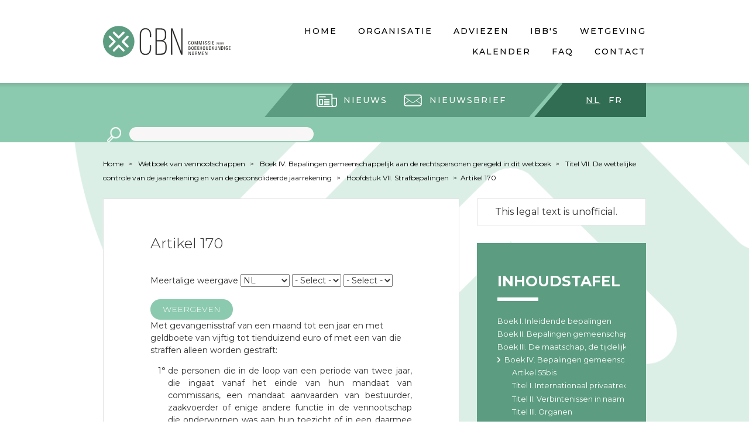

--- FILE ---
content_type: text/html; charset=UTF-8
request_url: https://www.cbn-cnc.be/nl/node/1098
body_size: 5237
content:
<!DOCTYPE html>
<html lang="nl" dir="ltr">
<head>
<!-- Google Tag Manager -->
<script>(function(w,d,s,l,i){w[l]=w[l]||[];w[l].push({'gtm.start':
new Date().getTime(),event:'gtm.js'});var f=d.getElementsByTagName(s)[0],
j=d.createElement(s),dl=l!='dataLayer'?'&l='+l:'';j.async=true;j.src=
'https://www.googletagmanager.com/gtm.js?id='+i+dl;f.parentNode.insertBefore(j,f);
})(window,document,'script','dataLayer','GTM-TCNKD5L');</script>
<!-- End Google Tag Manager -->
  <meta charset="utf-8" />
<meta name="Generator" content="Drupal 9 (https://www.drupal.org)" />
<meta name="MobileOptimized" content="width" />
<meta name="HandheldFriendly" content="true" />
<meta name="viewport" content="width=device-width, initial-scale=1.0" />
<link rel="icon" href="/themes/custom/cnc_cbn/favicon.ico" type="image/vnd.microsoft.icon" />
<link rel="alternate" hreflang="nl" href="https://www.cbn-cnc.be/nl/node/1098" />
<link rel="alternate" hreflang="fr" href="https://www.cbn-cnc.be/fr/node/1098" />
<link rel="canonical" href="https://www.cbn-cnc.be/nl/node/1098" />
<link rel="shortlink" href="https://www.cbn-cnc.be/nl/node/1098" />

  <title>Artikel 170 | CNC CBN</title>
  <link rel="stylesheet" media="all" href="/sites/default/files/css/css_AANNHmxtJfGC2JKZ3JZyqtLdbGqJd3_tvnIyyBEFdiw.css" />
<link rel="stylesheet" media="all" href="/sites/default/files/css/css_mt1bojd1nZyjWOaR61Y7JMS_q9dXm9xecMEr4pLWPOo.css" />
<link rel="stylesheet" media="all" href="https://fonts.googleapis.com/css?family=Montserrat:100,200,300,400,500,600,700&amp;subset=latin-ext" />
<link rel="stylesheet" media="all" href="/sites/default/files/css/css_0aR3wHw7qekAn56qqV9tIy0NxBre00yIh_MzhxMcJBE.css" />

  

  <link rel="apple-touch-icon" sizes="120x120" href="themes/custom/cnc_cbn/images/touch/apple-touch-icon.png">
  <link rel="icon" type="image/png" href="themes/custom/cnc_cbn/images/touch/favicon-32x32.png" sizes="32x32">
  <link rel="icon" type="image/png" href="themes/custom/cnc_cbn/images/touch/favicon-16x16.png" sizes="16x16">
  <link rel="manifest" href="themes/custom/cnc_cbn/images/touch/manifest.json">
  <link rel="mask-icon" href="themes/custom/cnc_cbn/images/touch/safari-pinned-tab.svg" color="#5bbad5">
  <meta name="theme-color" content="#ffffff">
</head>
<body class="one-sidebar sidebar-second path-node page-node-type-legal-article">
<!-- Google Tag Manager (noscript) -->
<noscript><iframe src="https://www.googletagmanager.com/ns.html?id=GTM-TCNKD5L"
height="0" width="0" style="display:none;visibility:hidden"></iframe></noscript>
<!-- End Google Tag Manager (noscript) -->
  <a href="#main-content" class="visually-hidden focusable skip-link">
    Skip to main content
  </a>
      
  
        <div class="dialog-off-canvas-main-canvas" data-off-canvas-main-canvas>
    <div class="layout-container">

  <header role="banner" class="l-header">
    <div class="l-mobile-menu">
        <div class="region region-mobile-logo">
    <div id="block-sitebranding" class="block block-system block-system-branding-block">
  
    
        <a href="/nl" rel="home" class="site-logo">
      <img src="/themes/custom/cnc_cbn/logo-nl.svg" alt="Home" />
    </a>
      </div>

  </div>

        <div class="region region-mobile-menu">
    <nav role="navigation" aria-labelledby="block-mainmenunl-3-menu" id="block-mainmenunl-3" class="block block-menu navigation menu--main-menu-nl">
            
  <h2 class="visually-hidden" id="block-mainmenunl-3-menu">Main menu NL</h2>
  

        
              <ul class="menu">
                    <li class="menu-item">
        <a href="/nl" data-title="Home" data-drupal-link-system-path="&lt;front&gt;">Home</a>
              </li>
                <li class="menu-item menu-item--collapsed">
        <a href="/nl/voorstelling-van-de-cbn" data-title="Organisatie" data-drupal-link-system-path="node/157">Organisatie</a>
              </li>
                <li class="menu-item menu-item--collapsed">
        <a href="/nl/adviezen" data-title="Adviezen" data-drupal-link-system-path="node/135">Adviezen</a>
              </li>
                <li class="menu-item menu-item--collapsed">
        <a href="/nl/individuele-beslissingen" data-title="IBB&#039;s" data-drupal-link-system-path="node/1838">IBB&#039;s</a>
              </li>
                <li class="menu-item">
        <a href="/nl/wetteksten" data-title="Wetgeving" data-drupal-link-system-path="node/1505">Wetgeving</a>
              </li>
                <li class="menu-item">
        <a href="/nl/kalender" data-title="Kalender" data-drupal-link-system-path="node/81">Kalender</a>
              </li>
                <li class="menu-item">
        <a href="/nl/faq" data-title="FAQ" data-drupal-link-system-path="node/121">FAQ</a>
              </li>
                <li class="menu-item menu-item--collapsed">
        <a href="/nl/contacteer-ons" data-title="Contact" data-drupal-link-system-path="node/142">Contact</a>
              </li>
        </ul>
  


  </nav>

  </div>

    </div>
    <div class="l-primary-menu l-desktop-menu">
      
  <div class="region region-primary-menu">
    <div class="region-inner region-primary-menu-inner">
      <div id="block-cnc-cbn-branding" class="block block-system block-system-branding-block">
  
    
        <a href="/nl" rel="home" class="site-logo">
      <img src="/themes/custom/cnc_cbn/logo-nl.svg" alt="Home" />
    </a>
      </div>
<nav role="navigation" aria-labelledby="block-mainmenunl-menu" id="block-mainmenunl" class="block block-menu navigation menu--main-menu-nl">
            
  <h2 class="visually-hidden" id="block-mainmenunl-menu">Main menu NL</h2>
  

        
              <ul class="menu">
                    <li class="menu-item">
        <a href="/nl" data-title="Home" data-drupal-link-system-path="&lt;front&gt;">Home</a>
              </li>
                <li class="menu-item menu-item--collapsed">
        <a href="/nl/voorstelling-van-de-cbn" data-title="Organisatie" data-drupal-link-system-path="node/157">Organisatie</a>
              </li>
                <li class="menu-item menu-item--collapsed">
        <a href="/nl/adviezen" data-title="Adviezen" data-drupal-link-system-path="node/135">Adviezen</a>
              </li>
                <li class="menu-item menu-item--collapsed">
        <a href="/nl/individuele-beslissingen" data-title="IBB&#039;s" data-drupal-link-system-path="node/1838">IBB&#039;s</a>
              </li>
                <li class="menu-item">
        <a href="/nl/wetteksten" data-title="Wetgeving" data-drupal-link-system-path="node/1505">Wetgeving</a>
              </li>
                <li class="menu-item">
        <a href="/nl/kalender" data-title="Kalender" data-drupal-link-system-path="node/81">Kalender</a>
              </li>
                <li class="menu-item">
        <a href="/nl/faq" data-title="FAQ" data-drupal-link-system-path="node/121">FAQ</a>
              </li>
                <li class="menu-item menu-item--collapsed">
        <a href="/nl/contacteer-ons" data-title="Contact" data-drupal-link-system-path="node/142">Contact</a>
              </li>
        </ul>
  


  </nav>

    </div>
  </div>

    </div>
    <div class="l-tertiary-menu l-desktop-menu">
      
    </div>
    <div class="l-secondary-menu">
        <div class="region region-secondary-menu">
    <div id="block-dazzlelanguageswitcherblock" class="block block-dazzle-language-switcher block-dazzle-switcher-block">
  
    
      <div class="language-switcher item-list"><ul><li><a href="/nl/node/1098" class="language-switcher_link language-switcher_link--nl language-switcher_link--active" hreflang="nl">nl</a></li><li><a href="/fr/node/1098" class="language-switcher_link language-switcher_link--fr" rel="alternate" hreflang="fr">fr</a></li></ul></div>
  </div>
<nav role="navigation" aria-labelledby="block-secondarymenunl-menu" id="block-secondarymenunl" class="block-secondary-menu block block-menu navigation menu--secondary-menu-nl">
            
  <h2 class="visually-hidden" id="block-secondarymenunl-menu">Secondary menu NL</h2>
  

        
              <ul class="menu">
                    <li class="menu-item">
        <a href="/nl/nieuws" class="icon-news" data-drupal-link-system-path="node/29">Nieuws</a>
              </li>
                <li class="menu-item">
        <a href="/nl/nieuwsbrief" class="icon-envelope" data-drupal-link-system-path="node/1810">Nieuwsbrief</a>
              </li>
        </ul>
  


  </nav>
<div class="views-exposed-form block block-views block-views-exposed-filter-blocksearch-all-content-block-1" data-drupal-selector="views-exposed-form-search-all-content-block-1" id="block-exposed-form-search-all">
  
    
      <form action="/nl/zoeken" method="get" id="views-exposed-form-search-all-content-block-1" accept-charset="UTF-8">
  <div class="form--inline clearfix">
  <div class="js-form-item form-item js-form-type-textfield form-type-textfield js-form-item-search form-item-search form-no-label">
        <input data-drupal-selector="edit-search" type="text" id="edit-search" name="search" value="" size="30" maxlength="128" class="form-text" />

        </div>
<div data-drupal-selector="edit-actions" class="form-actions js-form-wrapper form-wrapper" id="edit-actions"><input data-drupal-selector="edit-submit-search-all-content" type="submit" id="edit-submit-search-all-content" value="Apply" class="button js-form-submit form-submit" />
</div>

</div>

</form>

  </div>

  </div>

    </div>
  </header>

  <main role="main" class="l-main node-1098">
    

    

      <div class="region region-breadcrumb">
    <div id="block-cnc-cbn-breadcrumbs" class="block block-system block-system-breadcrumb-block">
  
    
        <nav class="breadcrumb" role="navigation" aria-labelledby="system-breadcrumb">
    <h2 id="system-breadcrumb" class="visually-hidden">You are here</h2>
    <ul class="breadcrumb-list">
          <li>
                  <a href="/nl">Home</a>
              </li>
          <li>
                  <a href="/nl/node/859">Wetboek van vennootschappen</a>
              </li>
          <li>
                  <a href="/nl/node/944">Boek IV. Bepalingen gemeenschappelijk aan de rechtspersonen geregeld in dit wetboek </a>
              </li>
          <li>
                  <a href="/nl/node/1066">Titel VII. De wettelijke controle van de jaarrekening en van de geconsolideerde jaarrekening</a>
              </li>
          <li>
                  <a href="/nl/node/1097">Hoofdstuk VII. Strafbepalingen </a>
              </li>
          <li class="current"><a href="#">Artikel 170</a></li>
    </ul>
  </nav>

  </div>

  </div>


    <a id="main-content" tabindex="-1"></a>
    <div class="l-main-inner">
      <div class="row">
        <section class="l-content">
            <div class="region region-content">
    <div data-drupal-messages-fallback class="hidden"></div>
<div id="block-cnc-cbn-content" class="block block-system block-system-main-block">
  
    
      

<div class="node node--type-legal-article node--view-mode-full ds-1col clearfix">

  

      <div class="group-content">
      
            <div class="field field--name-node-title field--type-ds field--label-hidden field__item"><h1>
  Artikel 170
</h1>
</div>
      
            <div class="field field--name-cnc-cbn-legal-multilingual-display-form field--type-ds field--label-hidden field__item"><form class="cnc-cbn-legal-multilingual-display-form" data-drupal-selector="cnc-cbn-legal-multilingual-display-form" action="/nl/node/1098" method="post" id="cnc-cbn-legal-multilingual-display-form" accept-charset="UTF-8">
  Meertalige weergave<div class="js-form-item form-item js-form-type-select form-type-select js-form-item-langcode-0 form-item-langcode-0 form-no-label">
        <select data-drupal-selector="edit-langcode-0" id="edit-langcode-0" name="langcode[0]" class="form-select required" required="required" aria-required="true"><option value="">- Select -</option><option value="nl" selected="selected">NL</option><option value="fr">FR</option></select>
        </div>
<div class="js-form-item form-item js-form-type-select form-type-select js-form-item-langcode-1 form-item-langcode-1 form-no-label">
        <select data-drupal-selector="edit-langcode-1" id="edit-langcode-1" name="langcode[1]" class="form-select required" required="required" aria-required="true"><option value="" selected="selected">- Select -</option><option value="nl">NL</option><option value="fr">FR</option></select>
        </div>
<div class="js-form-item form-item js-form-type-select form-type-select js-form-item-langcode-2 form-item-langcode-2 form-no-label">
        <select data-drupal-selector="edit-langcode-2" id="edit-langcode-2" name="langcode[2]" class="form-select"><option value="" selected="selected">- Select -</option><option value="nl">NL</option><option value="fr">FR</option></select>
        </div>
<input data-drupal-selector="edit-submit" type="submit" id="edit-submit" name="op" value="Weergeven" class="button js-form-submit form-submit" />
<input autocomplete="off" data-drupal-selector="form-czzxspc7bz09tf-fzo5w4o-lbahxtaeo0q6cdhsaoyc" type="hidden" name="form_build_id" value="form-CZzXsPc7BZ09Tf-fzo5w4O_lbaHXTaEo0q6cdhSaoyc" />
<input data-drupal-selector="edit-cnc-cbn-legal-multilingual-display-form" type="hidden" name="form_id" value="cnc_cbn_legal_multilingual_display_form" />

</form>
</div>
      
            <div class="field field--name-field-article-text field--type-text-long field--label-hidden field__item">
        <p>Met gevangenisstraf van een maand tot een jaar en met geldboete van vijftig tot tienduizend euro of met een van die straffen alleen worden gestraft:</p>

<ol class="decimal-degree"><li>de personen die in de loop van een periode van twee jaar, die ingaat vanaf het einde van hun mandaat van commissaris, een mandaat aanvaarden van bestuurder, zaakvoerder of enige andere functie in de vennootschap die onderworpen was aan hun toezicht of in een daarmee verbonden vennootschap of persoon zoals bepaald in artikel 11;</li>
	<li>de bestuurders, zaakvoerders en commissarissen die artikel 134 overtreden;</li>
	<li>zij die de verificaties verhinderen waaraan zij zich moeten onderwerpen krachtens deze titel of weigeren de inlichtingen te verstrekken die zij krachtens deze titel moeten geven of die bewust onjuiste of onvolledige inlichtingen verstrekken.</li>
</ol><p>Het voorgaande lid is niet van toepassing op de economische samenwerkingsverbanden.</p>

      </div>
      
    </div>
  
</div>


  </div>

  </div>

        </section>
        
                  <aside class="l-sidebar-second" role="complementary">
              <div class="region region-sidebar-second">
    <div id="block-legalmetainformation" class="block block-cnc-cbn-legal block-cnc-cbn-legal-meta-info-block">
  
    
      

<div class="node node--type-legal-text node--view-mode-meta-information ds-1col clearfix">

  

      <div class="group-content">
      
    </div>
  
</div>

<div class="unofficial-legal-text-notice">This legal text is unofficial.</div>
  </div>
<div id="block-booknavigation" class="block block-book block-book-navigation">
  
      <h2>Inhoudstafel</h2>
    
      
              <ul class="menu">
                    <li class="menu-item menu-item--collapsed">
        <a href="/nl/node/860" hreflang="nl">Boek I. Inleidende bepalingen</a>
              </li>
                <li class="menu-item menu-item--collapsed">
        <a href="/nl/node/897" hreflang="nl">Boek II. Bepalingen gemeenschappelijk aan alle vennootschappen </a>
              </li>
                <li class="menu-item menu-item--collapsed">
        <a href="/nl/node/929" hreflang="nl">Boek III. De maatschap, de tijdelijke handelsvennootschap en de stille handelsvennootschap </a>
              </li>
                <li class="menu-item menu-item--expanded menu-item--active-trail">
        <a href="/nl/node/944" hreflang="nl">Boek IV. Bepalingen gemeenschappelijk aan de rechtspersonen geregeld in dit wetboek </a>
                                <ul class="menu">
                    <li class="menu-item">
        <a href="/nl/node/945" hreflang="nl">Artikel 55bis</a>
              </li>
                <li class="menu-item menu-item--collapsed">
        <a href="/nl/node/946" hreflang="nl">Titel I. Internationaal privaatrechtelijke bepalingen </a>
              </li>
                <li class="menu-item menu-item--collapsed">
        <a href="/nl/node/951" hreflang="nl">Titel II. Verbintenissen in naam van een vennootschap in oprichting </a>
              </li>
                <li class="menu-item menu-item--collapsed">
        <a href="/nl/node/953" hreflang="nl">Titel III. Organen </a>
              </li>
                <li class="menu-item menu-item--collapsed">
        <a href="/nl/node/960" hreflang="nl">Titel IV. De naam van een vennootschap </a>
              </li>
                <li class="menu-item menu-item--collapsed">
        <a href="/nl/node/962" hreflang="nl">Titel V. Oprichting en openbaarmakingsformaliteiten </a>
              </li>
                <li class="menu-item menu-item--collapsed">
        <a href="/nl/node/1003" hreflang="nl">Titel VI. De jaarrekening en de geconsolideerde jaarrekening </a>
              </li>
                <li class="menu-item menu-item--expanded menu-item--active-trail">
        <a href="/nl/node/1066" hreflang="nl">Titel VII. De wettelijke controle van de jaarrekening en van de geconsolideerde jaarrekening</a>
                                <ul class="menu">
                    <li class="menu-item menu-item--collapsed">
        <a href="/nl/node/1067" hreflang="nl">Hoofdstuk II. Wettelijke controle van de jaarrekening</a>
              </li>
                <li class="menu-item menu-item--collapsed">
        <a href="/nl/node/1073" hreflang="nl">Hoofdstuk IV. Controle in vennootschappen waar een ondernemingsraad werd opgericht </a>
              </li>
                <li class="menu-item menu-item--collapsed">
        <a href="/nl/node/1090" hreflang="nl">Hoofdstuk V. Individuele onderzoeks- en controlebevoegdheid van vennoten </a>
              </li>
                <li class="menu-item menu-item--collapsed">
        <a href="/nl/node/1094" hreflang="nl">Hoofdstuk VI. Deskundigen </a>
              </li>
                <li class="menu-item menu-item--expanded menu-item--active-trail">
        <a href="/nl/node/1097" hreflang="nl">Hoofdstuk VII. Strafbepalingen </a>
                                <ul class="menu">
                    <li class="menu-item menu-item--active-trail">
        <a href="/nl/node/1098" hreflang="nl">Artikel 170</a>
              </li>
                <li class="menu-item">
        <a href="/nl/node/1099" hreflang="nl">Artikel 171</a>
              </li>
        </ul>
  
              </li>
        </ul>
  
              </li>
                <li class="menu-item menu-item--collapsed">
        <a href="/nl/node/1100" hreflang="nl">Titel VIII. Procedure en gevolgen van nietigheid van vennootschappen en van besluiten van de algemene vergadering </a>
              </li>
                <li class="menu-item menu-item--collapsed">
        <a href="/nl/node/1112" hreflang="nl">Titel IX. Ontbinding en vereffening </a>
              </li>
                <li class="menu-item menu-item--collapsed">
        <a href="/nl/node/1138" hreflang="nl">Titel X. Rechtsvorderingen en verjaring </a>
              </li>
        </ul>
  
              </li>
        </ul>
  


  </div>

  </div>

          </aside>
              </div>
    </div>
  </main>

  <footer role="contentinfo" class="l-footer">
    <section class="l-footer-top">
        <div class="region region-footer-top">
    <div id="block-footeraddressen" class="block-footer-item block block-block-content block-block-content0080b40e-841e-48b6-9145-902000d82a0d">
  
    
      
            <div class="clearfix text-formatted field field--name-body field--type-text-with-summary field--label-hidden field__item"><p><span class="block-footer-item-title"><strong>CBN - CNC </strong></span><br />
City Atrium<br />
Vooruitgangstraat 50 - 8ste verd.<br />
1210 Brussel</p>
</div>
      
  </div>
<div id="block-footercontacten" class="block-footer-item block block-block-content block-block-content052f8870-4b5b-4fcc-a287-d2ec4f631295">
  
    
      
            <div class="clearfix text-formatted field field--name-body field--type-text-with-summary field--label-hidden field__item"><p><span class="block-footer-item-title"><strong>Contact</strong></span><br />
Tel +32 (0)2 221 83 00<br />
Email <a href="mailto:cnc-cbn@cnc-cbn.be">cnc-cbn@cnc-cbn.be</a></p>
</div>
      
  </div>
<nav role="navigation" aria-labelledby="block-footermenunl-menu" id="block-footermenunl" class="block-footer-menu block block-menu navigation menu--footer-menu-nl">
            
  <h2 class="visually-hidden" id="block-footermenunl-menu">Footer menu NL</h2>
  

        
              <ul class="menu">
                    <li class="menu-item">
        <a href="/nl/voorstelling-van-de-cbn" data-drupal-link-system-path="node/157">Organisatie</a>
              </li>
                <li class="menu-item">
        <a href="/nl/vacatures" data-drupal-link-system-path="node/1633">Vacatures</a>
              </li>
                <li class="menu-item">
        <a href="/nl/toegankelijkheidsverklaring" data-drupal-link-system-path="node/2938">Toegankelijkheidsverklaring</a>
              </li>
        </ul>
  


  </nav>

  </div>

    </section>
    <section class="l-footer-bottom">
        <div class="region region-footer-bottom">
    <div id="block-copyright" class="block block-block-content block-block-contentb6f9ed5f-8c61-4392-9326-ba185f26850d">
  
    
      
            <div class="clearfix text-formatted field field--name-body field--type-text-with-summary field--label-hidden field__item"><p>2018 © CNC-CBN</p>
</div>
      
  </div>
<div id="block-createdbydazzle" class="block block-block-content block-block-content3656d6d6-62a7-4ef9-9e0a-1055bcb5fa90">
  
    
      
            <div class="clearfix text-formatted field field--name-body field--type-text-with-summary field--label-hidden field__item"><p>Created by <a href="https://www.dazzle.be">dazzle</a></p>
</div>
      
  </div>

  </div>

    </section>
  </footer>

</div>
  </div>

  
  
  <script type="application/json" data-drupal-selector="drupal-settings-json">{"path":{"baseUrl":"\/","scriptPath":null,"pathPrefix":"nl\/","currentPath":"node\/1098","currentPathIsAdmin":false,"isFront":false,"currentLanguage":"nl"},"pluralDelimiter":"\u0003","suppressDeprecationErrors":true,"statistics":{"data":{"nid":"1098"},"url":"\/core\/modules\/statistics\/statistics.php"},"ajaxTrustedUrl":{"form_action_p_pvdeGsVG5zNF_XLGPTvYSKCf43t8qZYSwcfZl2uzM":true,"\/nl\/zoeken":true},"user":{"uid":0,"permissionsHash":"5e89fcb5a2b5efb6e7b34c5b18996e45455f45f94e873c9cf34ad7778d6ec70a"}}</script>
<script src="/sites/default/files/js/js_X9PXoh-JBTGrkxsGVpOjer-wt9ii5qQrD7jQWJofeBE.js"></script>

</body>
</html>


--- FILE ---
content_type: image/svg+xml
request_url: https://www.cbn-cnc.be/themes/custom/cnc_cbn/images/icons/triangle-light-left.svg
body_size: 45
content:
<svg id="Layer_1" data-name="Layer 1" xmlns="http://www.w3.org/2000/svg" viewBox="0 0 49 58"><defs><style>.cls-1{fill:#5c9c80;}</style></defs><title>1</title><polygon class="cls-1" points="49 0 49 58 0 58 49 0"/></svg>


--- FILE ---
content_type: image/svg+xml
request_url: https://www.cbn-cnc.be/themes/custom/cnc_cbn/images/icons/vacancies.svg
body_size: 1355
content:
<svg xmlns="http://www.w3.org/2000/svg" xmlns:xlink="http://www.w3.org/1999/xlink" width="63" height="63" viewBox="0 0 63 63"><defs><path id="9q2ma" d="M1483.5 907a29.5 29.5 0 1 1 0 59 29.5 29.5 0 0 1 0-59z"/></defs><g><g transform="translate(-1452 -905)"><use fill="none" xlink:href="#9q2ma"/><use fill="#fff" fill-opacity="0" stroke="#fff" stroke-linecap="round" stroke-linejoin="round" stroke-miterlimit="50" stroke-width="4" xlink:href="#9q2ma"/></g><g transform="translate(-1452 -905)"><image width="36" height="29" transform="translate(1465 920)" xlink:href="[data-uri]"/></g></g></svg>


--- FILE ---
content_type: image/svg+xml
request_url: https://www.cbn-cnc.be/themes/custom/cnc_cbn/images/icons/news-icon.svg
body_size: 865
content:
<svg xmlns="http://www.w3.org/2000/svg" xmlns:xlink="http://www.w3.org/1999/xlink" width="35" height="23" viewBox="0 0 35 23"><g><g transform="translate(-1430 -160)"><image width="35" height="23" transform="translate(1430 160)" xlink:href="[data-uri]"/></g></g></svg>